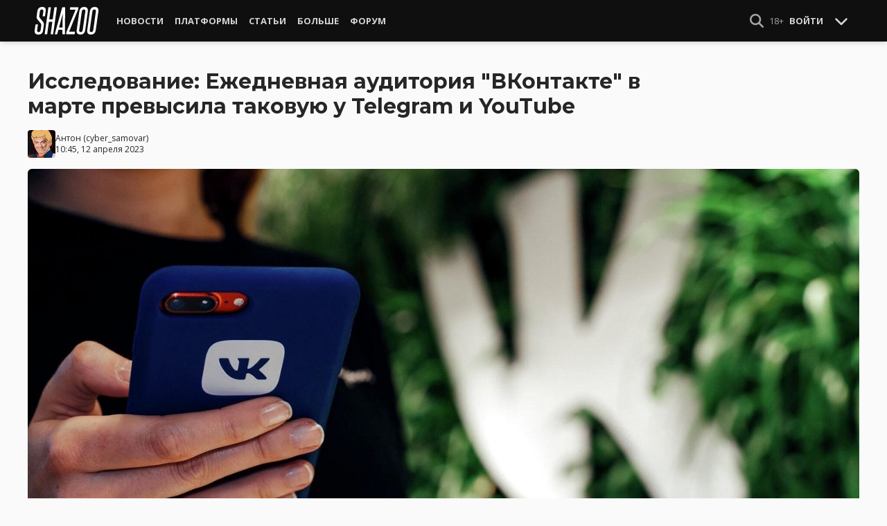

--- FILE ---
content_type: text/html; charset=UTF-8
request_url: https://shazoo.ru/2023/04/12/142071/issledovanie-ezednevnaia-auditoriia-vkontakte-v-marte-prevysila-takovuiu-u-telegram-i-youtube
body_size: 11311
content:
<!DOCTYPE html>
<html lang="ru">
  <head>
    <meta charset="utf-8">
    <meta name="viewport" content="width=device-width, initial-scale=1.0, maximum-scale=5.0">
    <title>Исследование: Ежедневная аудитория &quot;ВКонтакте&quot; в марте превысила таковую у Telegram и YouTube - Shazoo</title>
<meta name="description" content="По данным исследовательской компании MediaScope (есть в распоряжении ТАСС), социальная сеть &quot;ВКонтакте&quot; в марте обошла Telegram и YouTube по ежедневной аудитории в России — 53.3 млн человек против 50.9 и...">
<link rel="canonical" href="https://shazoo.ru/2023/04/12/142071/issledovanie-ezednevnaia-auditoriia-vkontakte-v-marte-prevysila-takovuiu-u-telegram-i-youtube">
<meta property="og:title" content="Исследование: Ежедневная аудитория &quot;ВКонтакте&quot; в марте превысила таковую у Telegram и YouTube">
<meta property="og:description" content="Но по месячной аудитории YouTube значительно опережает &quot;ВКонтакте&quot; и Telegram. В марте видеохостинг посетили 93 млн человек, в то время как VK и Telegram — 86.9 и 76 млн соответственно">
<meta property="og:type" content="article">
<meta property="og:image" content="https://cdn.shazoo.ru/685805_B4QQswd_yrxlrbfsol.jpg">

<meta name="twitter:card" content="summary_large_image">
<meta name="twitter:site" content="@weareshazoo">
<meta name="twitter:title" content="Исследование: Ежедневная аудитория &quot;ВКонтакте&quot; в марте превысила таковую у Telegram и YouTube">
<meta name="twitter:description" content="Но по месячной аудитории YouTube значительно опережает &quot;ВКонтакте&quot; и Telegram. В марте видеохостинг посетили 93 млн человек, в то время как VK и Telegram — 86.9 и 76 млн соответственно">
<meta name="twitter:image" content="https://cdn.shazoo.ru/685806_JZgueXL_l5qflctlrq.jpg">
<script type="application/ld+json">{"@context":"https://schema.org","@type":"WebPage","name":"Исследование: Ежедневная аудитория &quot;ВКонтакте&quot; в марте превысила таковую у Telegram и YouTube","description":"По данным исследовательской компании MediaScope (есть в распоряжении ТАСС), социальная сеть \"ВКонтакте\" в марте обошла Telegram и YouTube по ежедневной аудитории в России — 53.3 млн человек против 50.9 и..."}</script>

    
          <!-- Styles -->
      <link rel="stylesheet" href="/assets/css/frontend/core.css?id=5dfc491a01dcce584253380b6acf2064">
      <link rel="stylesheet" href="/assets/css/frontend/app.css?id=68b329da9893e34099c7d8ad5cb9c940">
    
    <link rel="shortcut icon" href="https://shazoo.ru/favicon.ico" />
    <link rel="shortcut icon" href="https://shazoo.ru/apple-touch-icon-precomposed.png" />

    <!-- Fonts -->
    <link rel="preconnect" href="https://fonts.googleapis.com">
    <link rel="preconnect" href="https://fonts.gstatic.com" crossorigin>
          <link href="https://fonts.googleapis.com/css2?family=Montserrat:wght@400;500;600;700;800;900&family=Open+Sans:ital,wght@0,300;0,400;0,600;0,700;1,300;1,400;1,600;1,700&display=swap" rel="stylesheet">
    
    <script>
              if (localStorage.appearance == 2 || (localStorage.appearance === 0 && window.matchMedia('(prefers-color-scheme: dark)').matches)) {
          document.documentElement.classList.add('dark');
        } else {
          document.documentElement.classList.remove('dark');
        }
          </script>

    <!-- Google tag (gtag.js) -->
  <script async src="https://www.googletagmanager.com/gtag/js?id=G-H1JEL5VDDL"></script>
  <script>
    window.dataLayer = window.dataLayer || [];
    function gtag(){dataLayer.push(arguments);}
    gtag('js', new Date());

    gtag('config', 'G-H1JEL5VDDL');
  </script>

  
      <script>window.yaContextCb = window.yaContextCb || []</script>
    <script src="https://yandex.ru/ads/system/context.js" async></script>
      
              
      </head>
  <body class="flex flex-col flex-grow min-h-screen pt-20 sm:pt-15 font-body antialiased bg-gray-50 dark:bg-gray-900 text-gray-800 dark:text-gray-400 transition-all">
    
    
              
    <div id="app" class="flex flex-col flex-grow h-full">
                    
              <div class="vue-target">
          <sx-header inline-template>
  <div>
    <div class="fixed top-0 z-20 flex-col hidden w-full shadow-md SxHeader sm:flex h-15 bg-gray-1000">
  <div class="w-full h-full max-w-6xl mx-auto">
    <nav class="flex justify-between h-full px-2 text-gray-300">
      <div class="flex items-center justify-start text-xsm">
        <a class="flex items-center font-bold text-white uppercase" href="/" title="Shazoo">
          <svg fill="currentColor" class="icon w-24 h-10" alt="Shazoo">
  <use xlink:href="/assets/icons/sprite.svg?id=6b347f5b4c#custom-shazoo"></use>
</svg>
        </a>

        <nav class="flex h-full gap-3 px-4">
                                    <div class="relative flex flex-col items-center group">
                <a class="flex items-center h-full px-2 font-bold uppercase transition whitespace-nowrap hover:text-gray-100" href="/news">Новости</a>
                <ul class="absolute left-0 z-20 hidden w-40 pb-1 text-white bg-gray-700 divide-gray-600 rounded-b shadow group-hover:block top-15">
                                      <li><a class="block px-4 py-2 hover:bg-gray-800" href="/tags/419/games">Игры</a></li>
                                      <li><a class="block px-4 py-2 hover:bg-gray-800" href="/tags/157/guide">Гайды</a></li>
                                      <li><a class="block px-4 py-2 hover:bg-gray-800" href="/tags/2656/vr">VR</a></li>
                                      <li><a class="block px-4 py-2 hover:bg-gray-800" href="/tags/105/movies">Кино</a></li>
                                      <li><a class="block px-4 py-2 hover:bg-gray-800" href="/tags/3162/tv-series">Сериалы</a></li>
                                      <li><a class="block px-4 py-2 hover:bg-gray-800" href="/tags/590/anime">Аниме</a></li>
                                      <li><a class="block px-4 py-2 hover:bg-gray-800" href="/tags/3738/arts">Дизайн и Арт</a></li>
                                      <li><a class="block px-4 py-2 hover:bg-gray-800" href="/tags/6/gadgets">Гаджеты</a></li>
                                      <li><a class="block px-4 py-2 hover:bg-gray-800" href="/tags/3507/hardware">Железо</a></li>
                                      <li><a class="block px-4 py-2 hover:bg-gray-800" href="/tags/710/science">Наука</a></li>
                                      <li><a class="block px-4 py-2 hover:bg-gray-800" href="/tags/1622/technology">IT и Технологии</a></li>
                                      <li><a class="block px-4 py-2 hover:bg-gray-800" href="/tags/8/other">Другое</a></li>
                                  </ul>
              </div>
                                                <div class="relative flex flex-col items-center group">
                <a class="flex items-center h-full px-2 font-bold uppercase transition whitespace-nowrap hover:text-gray-100" href="/platforms">Платформы</a>
                <ul class="absolute left-0 z-20 hidden w-40 pb-1 text-white bg-gray-700 divide-gray-600 rounded-b shadow group-hover:block top-15">
                                      <li><a class="block px-4 py-2 hover:bg-gray-800" href="/tags/3/pc">PC</a></li>
                                      <li><a class="block px-4 py-2 hover:bg-gray-800" href="/tags/396/ps4">PS4</a></li>
                                      <li><a class="block px-4 py-2 hover:bg-gray-800" href="/tags/3302/ps5">PS5</a></li>
                                      <li><a class="block px-4 py-2 hover:bg-gray-800" href="/tags/2975/xbox-one">Xbox One</a></li>
                                      <li><a class="block px-4 py-2 hover:bg-gray-800" href="/tags/13413/xbox-series-x">Xbox Series X</a></li>
                                      <li><a class="block px-4 py-2 hover:bg-gray-800" href="/tags/7576/nintendo-switch">Nintendo Switch</a></li>
                                      <li><a class="block px-4 py-2 hover:bg-gray-800" href="/tags/796/ios">iOS</a></li>
                                      <li><a class="block px-4 py-2 hover:bg-gray-800" href="/tags/860/android">Android</a></li>
                                      <li><a class="block px-4 py-2 hover:bg-gray-800" href="/platforms/calendar">График релизов</a></li>
                                  </ul>
              </div>
                                                <div class="relative flex flex-col items-center group">
                <a class="flex items-center h-full px-2 font-bold uppercase transition whitespace-nowrap hover:text-gray-100" href="/editorial">Статьи</a>
                <ul class="absolute left-0 z-20 hidden w-40 pb-1 text-white bg-gray-700 divide-gray-600 rounded-b shadow group-hover:block top-15">
                                      <li><a class="block px-4 py-2 hover:bg-gray-800" href="/tags/217/review">Обзоры</a></li>
                                      <li><a class="block px-4 py-2 hover:bg-gray-800" href="/tags/3261/opinion">Мнения</a></li>
                                      <li><a class="block px-4 py-2 hover:bg-gray-800" href="/features">Фичеры</a></li>
                                      <li><a class="block px-4 py-2 hover:bg-gray-800" href="/tags/2534/community-call">Community Call</a></li>
                                      <li><a class="block px-4 py-2 hover:bg-gray-800" href="/hubs">Хабы</a></li>
                                  </ul>
              </div>
                                                <div class="relative flex flex-col items-center group">
                <a class="flex items-center h-full px-2 font-bold uppercase transition whitespace-nowrap hover:text-gray-100" href="/discounts">Больше</a>
                <ul class="absolute left-0 z-20 hidden w-40 pb-1 text-white bg-gray-700 divide-gray-600 rounded-b shadow group-hover:block top-15">
                                      <li><a class="block px-4 py-2 hover:bg-gray-800" href="/discounts">Скидки</a></li>
                                      <li><a class="block px-4 py-2 hover:bg-gray-800" href="/gold">Shazoo Gold</a></li>
                                  </ul>
              </div>
                                                <a class="flex items-center h-full px-2 font-bold uppercase transition whitespace-nowrap hover:text-gray-100" href="/forums">Форум</a>
                      
                  </nav>
      </div>

      <div class="flex items-center h-full gap-3">
        <form class="flex items-center h-full" action="https://shazoo.ru/search" ref="search">
          <input
            v-if="search"
            class="px-2 text-xs placeholder-gray-400 bg-gray-800 border border-gray-600 rounded-md focus:border-gray-700 focus:ring-black focus:ring-opacity-50"
            type="text"
            v-model="query"
            placeholder="Поиск"
            name="q"
                        v-cloak
          />
          <button
    class="button button-icon h-full text-gray-400 hover:text-gray-200 focus:text-gray-200" aria-label="Show Search" @click="toggleSearch"
    type="button"
      >
    <svg fill="currentColor" class="icon w-5 h-5">
  <use xlink:href="/assets/icons/sprite.svg?id=6b347f5b4c#solid-magnifying-glass"></use>
</svg>
  </button>
        </form>

                          
        <div class="flex items-center h-full gap-1 text-xsm">
                      <div class="text-gray-400">
              18+
            </div>
            <a class="px-2 py-4 font-bold uppercase" href="#" @click.prevent.stop="login">Войти</a>
                  </div>

        <button
    class="button button-icon" aria-label="Toggle Scroll" @click="toggleScroll"
    type="button"
      >
    <svg fill="currentColor" class="icon w-5 h-5 text-gray-300" v-if="scroll">
  <use xlink:href="/assets/icons/sprite.svg?id=6b347f5b4c#solid-chevron-down"></use>
</svg>
          <svg fill="currentColor" class="icon w-5 h-5 text-gray-300" v-else="v-else" v-cloak="v-cloak">
  <use xlink:href="/assets/icons/sprite.svg?id=6b347f5b4c#solid-chevron-up"></use>
</svg>
  </button>
      </div>
    </nav>
  </div>
</div>
    <div class="top-0 z-20 flex flex-col w-full h-20 shadow-md SxHeader sm:hidden bg-gray-1000" style="position: absolute;" ref="mobile">
  <nav class="flex items-center justify-between h-10 px-2 text-gray-300 text-xsm">
    <a v-if="!search" class="py-0.5 text-white" href="/" title="Shazoo">
      <svg fill="currentColor" class="icon w-24 h-7" title="Shazoo">
  <use xlink:href="/assets/icons/sprite.svg?id=6b347f5b4c#custom-shazoo"></use>
</svg>
    </a>

    <form v-if="search" action="https://shazoo.ru/search" ref="search" v-cloak>
      <input
        class="w-full px-2 py-1.5 border border-gray-600 focus:border-gray-700 focus:ring-black bg-gray-800 focus:ring-opacity-50 placeholder-gray-400 rounded-md text-xs"
        type="text"
        v-model="query"
        placeholder="Поиск"
        name="q"
                v-cloak
      />
    </form>

    <div class="flex items-center h-full gap-4">
      <div class="flex items-center">
        <button
    class="button button-icon text-gray-400 hover:text-gray-200 focus:text-gray-200" aria-label="Show Search" @click="toggleSearch"
    type="button"
      >
    <svg fill="currentColor" class="icon w-5 h-5">
  <use xlink:href="/assets/icons/sprite.svg?id=6b347f5b4c#solid-magnifying-glass"></use>
</svg>
  </button>
      </div>

                    
              <div class="text-gray-400">
          18+
        </div>
        <a class="px-2 py-4 font-bold uppercase" href="#" @click.prevent.stop="login">Войти</a>
          </div>
  </nav>

  <nav class="flex justify-between h-10 gap-2 bg-gray-800 text-xsm">
                  <details class="details-menu tight details-global-overlay  flex items-center h-full">
          <summary>
            <div class="flex items-center h-10">
              <div class="px-2 font-bold text-gray-300 uppercase transition whitespace-nowrap hover:text-gray-100">Новости</div>
            </div>
          </summary>

          <details-menu role="menu">
            <ul class="z-10 w-40 pb-1 bg-gray-700 divide-gray-600 rounded-b shadow-lg text-xsm">
                              <li><a class="block px-2 py-1.5 text-gray-300 hover:text-gray-100 hover:bg-gray-800" href="/news">Все Новости</a></li>
                              <li><a class="block px-2 py-1.5 text-gray-300 hover:text-gray-100 hover:bg-gray-800" href="/tags/419/games">Игры</a></li>
                              <li><a class="block px-2 py-1.5 text-gray-300 hover:text-gray-100 hover:bg-gray-800" href="/tags/1106/ai">AI</a></li>
                              <li><a class="block px-2 py-1.5 text-gray-300 hover:text-gray-100 hover:bg-gray-800" href="/tags/157/guide">Гайды</a></li>
                              <li><a class="block px-2 py-1.5 text-gray-300 hover:text-gray-100 hover:bg-gray-800" href="/tags/2656/vr">VR</a></li>
                              <li><a class="block px-2 py-1.5 text-gray-300 hover:text-gray-100 hover:bg-gray-800" href="/tags/105/movies">Кино</a></li>
                              <li><a class="block px-2 py-1.5 text-gray-300 hover:text-gray-100 hover:bg-gray-800" href="/tags/3162/tv-series">Сериалы</a></li>
                              <li><a class="block px-2 py-1.5 text-gray-300 hover:text-gray-100 hover:bg-gray-800" href="/tags/590/anime">Аниме</a></li>
                              <li><a class="block px-2 py-1.5 text-gray-300 hover:text-gray-100 hover:bg-gray-800" href="/tags/3738/arts">Дизайн и Арт</a></li>
                              <li><a class="block px-2 py-1.5 text-gray-300 hover:text-gray-100 hover:bg-gray-800" href="/tags/6/gadgets">Гаджеты</a></li>
                              <li><a class="block px-2 py-1.5 text-gray-300 hover:text-gray-100 hover:bg-gray-800" href="/tags/3507/hardware">Железо</a></li>
                              <li><a class="block px-2 py-1.5 text-gray-300 hover:text-gray-100 hover:bg-gray-800" href="/tags/710/science">Наука</a></li>
                              <li><a class="block px-2 py-1.5 text-gray-300 hover:text-gray-100 hover:bg-gray-800" href="/tags/1622/technology">IT и Технологии</a></li>
                              <li><a class="block px-2 py-1.5 text-gray-300 hover:text-gray-100 hover:bg-gray-800" href="/tags/8/other">Другое</a></li>
                          </ul>
          </details-menu>
        </details>
                        <details class="details-menu tight details-global-overlay  flex items-center h-full">
          <summary>
            <div class="flex items-center h-10">
              <div class="px-2 font-bold text-gray-300 uppercase transition whitespace-nowrap hover:text-gray-100">Платформы</div>
            </div>
          </summary>

          <details-menu role="menu">
            <ul class="z-10 w-40 pb-1 bg-gray-700 divide-gray-600 rounded-b shadow-lg text-xsm">
                              <li><a class="block px-2 py-1.5 text-gray-300 hover:text-gray-100 hover:bg-gray-800" href="/platforms">График релизов</a></li>
                              <li><a class="block px-2 py-1.5 text-gray-300 hover:text-gray-100 hover:bg-gray-800" href="/tags/3/pc">PC</a></li>
                              <li><a class="block px-2 py-1.5 text-gray-300 hover:text-gray-100 hover:bg-gray-800" href="/tags/396/ps4">PS4</a></li>
                              <li><a class="block px-2 py-1.5 text-gray-300 hover:text-gray-100 hover:bg-gray-800" href="/tags/3302/ps5">PS5</a></li>
                              <li><a class="block px-2 py-1.5 text-gray-300 hover:text-gray-100 hover:bg-gray-800" href="/tags/2975/xbox-one">Xbox One</a></li>
                              <li><a class="block px-2 py-1.5 text-gray-300 hover:text-gray-100 hover:bg-gray-800" href="/tags/13413/xbox-series-x">Xbox Series X</a></li>
                              <li><a class="block px-2 py-1.5 text-gray-300 hover:text-gray-100 hover:bg-gray-800" href="/tags/7576/nintendo-switch">Nintendo Switch</a></li>
                              <li><a class="block px-2 py-1.5 text-gray-300 hover:text-gray-100 hover:bg-gray-800" href="/tags/796/ios">iOS</a></li>
                              <li><a class="block px-2 py-1.5 text-gray-300 hover:text-gray-100 hover:bg-gray-800" href="/tags/860/android">Android</a></li>
                          </ul>
          </details-menu>
        </details>
                        <details class="details-menu tight details-global-overlay  flex items-center h-full">
          <summary>
            <div class="flex items-center h-10">
              <div class="px-2 font-bold text-gray-300 uppercase transition whitespace-nowrap hover:text-gray-100">Статьи</div>
            </div>
          </summary>

          <details-menu role="menu">
            <ul class="z-10 w-40 pb-1 bg-gray-700 divide-gray-600 rounded-b shadow-lg text-xsm">
                              <li><a class="block px-2 py-1.5 text-gray-300 hover:text-gray-100 hover:bg-gray-800" href="/editorial">Статьи</a></li>
                              <li><a class="block px-2 py-1.5 text-gray-300 hover:text-gray-100 hover:bg-gray-800" href="/tags/217/review">Обзоры</a></li>
                              <li><a class="block px-2 py-1.5 text-gray-300 hover:text-gray-100 hover:bg-gray-800" href="/tags/3261/opinion">Мнения</a></li>
                              <li><a class="block px-2 py-1.5 text-gray-300 hover:text-gray-100 hover:bg-gray-800" href="/features">Фичеры</a></li>
                              <li><a class="block px-2 py-1.5 text-gray-300 hover:text-gray-100 hover:bg-gray-800" href="/tags/2534/community-call">Community Call</a></li>
                              <li><a class="block px-2 py-1.5 text-gray-300 hover:text-gray-100 hover:bg-gray-800" href="/hubs">Хабы</a></li>
                          </ul>
          </details-menu>
        </details>
                        <details class="details-menu tight details-global-overlay dropdown-menu-se flex items-center h-full">
          <summary>
            <div class="flex items-center h-10">
              <div class="px-2 font-bold text-gray-300 uppercase transition whitespace-nowrap hover:text-gray-100">Больше</div>
            </div>
          </summary>

          <details-menu role="menu">
            <ul class="z-10 w-40 pb-1 bg-gray-700 divide-gray-600 rounded-b shadow-lg text-xsm">
                              <li><a class="block px-2 py-1.5 text-gray-300 hover:text-gray-100 hover:bg-gray-800" href="/blogs">Блоги</a></li>
                              <li><a class="block px-2 py-1.5 text-gray-300 hover:text-gray-100 hover:bg-gray-800" href="/discounts">Скидки</a></li>
                              <li><a class="block px-2 py-1.5 text-gray-300 hover:text-gray-100 hover:bg-gray-800" href="/forums">Форум</a></li>
                              <li><a class="block px-2 py-1.5 text-gray-300 hover:text-gray-100 hover:bg-gray-800" href="/gold">Shazoo Gold</a></li>
                          </ul>
          </details-menu>
        </details>
            </nav>
</div>
  </div>
</sx-header>
          <sx-snackbar></sx-snackbar>
        </div>
      
              <main class="flex flex-col flex-grow max-w-6xl w-full mx-auto z-10 p-2.5 sm:px-7.5 sm:py-6 sm:box-content bg-gray-50 dark:bg-gray-900">
  <div class="vue-target">
      <sx-entry :entry-id="142071"></sx-entry>
    </div>
    <article class="grid grid-cols-1 gap-4">
      
              <div >
  
  </div>
      
      <section class="flex flex-col">
  
  <h1 class="sm:max-w-4xl text-xl sm:text-3xl leading-tight font-bold break-words dark:text-gray-300">Исследование: Ежедневная аудитория &quot;ВКонтакте&quot; в марте превысила таковую у Telegram и YouTube</h1>

      <div class="flex items-center justify-between gap-2 mt-4">
      <div class="flex items-center gap-2">
        <div >
      <a href="https://shazoo.ru/users/cyber_samovar">
                    <img src="https://cdn.shazoo.ru/c40x40/434007_6h8OznwFma_57b63eee2e508a59cf44bd66269dfcdd.jpg" srcset="https://cdn.shazoo.ru/c40x40/434007_6h8OznwFma_57b63eee2e508a59cf44bd66269dfcdd.jpg, https://cdn.shazoo.ru/c60x60/434007_6h8OznwFma_57b63eee2e508a59cf44bd66269dfcdd.jpg 1.5x, https://cdn.shazoo.ru/c80x80/434007_6h8OznwFma_57b63eee2e508a59cf44bd66269dfcdd.jpg 2x" width="40" height="40" class="flex-grow-0 rounded" alt="cyber_samovar" />
                </a>
  </div>

        <div class="flex flex-col text-xs">
          <div>
            <a href="https://shazoo.ru/users/cyber_samovar">Антон</a>
                          (<a href="https://t.me/Anton_Gritsenko">cyber_samovar</a>)
                      </div>
                      <time datetime="2023-04-12T07:45:00.000000Z">10:45, 12 апреля 2023</time>
                  </div>
      </div>

          </div>

      
      <div class="mt-4">
      <figure>
        <img src="https://cdn.shazoo.ru/c1400x625/685803_DlL57D2_vk-kal.jpg" srcset="https://cdn.shazoo.ru/c1400x625/685803_DlL57D2_vk-kal.jpg" width="1400" height="625" class="w-full rounded-md" alt="Исследование: Ежедневная аудитория &quot;ВКонтакте&quot; в марте превысила таковую у Telegram и YouTube" />

                  <div class="flex justify-between items-center mt-3 text-xs">
            <figcaption class="flex-grow text-gray-400">
                          </figcaption>

                          <a class="flex sm:hidden items-center space-x-2 px-2 py-1 rounded bg-gray-200 dark:bg-gray-800 font-semibold" href="#comments">
                <svg fill="currentColor" class="icon">
  <use xlink:href="/assets/icons/sprite.svg?id=6b347f5b4c#duotone-messages"></use>
</svg>
                <div class="flex-shrink-0">
                  14 комментариев
                </div>
              </a>
                      </div>
              </figure>
    </div>
  </section>

      <div class="flex flex-col gap-8 sm:flex-row sm:gap-16 sm:mt-4">
        <div class="flex flex-col flex-grow gap-4">
          <div class="flex flex-col gap-4 sm:flex-row sm:gap-8">
            
            <div class="Entry__content-container grid grid-cols-1 flex-grow max-w-182.5 gap-4 divide-y dark:divide-gray-800">
              <section class="Entry__content flex flex-col break-words  text-gray-700 dark:text-gray-400">
                <p>По данным исследовательской компании MediaScope (есть в распоряжении <a href="https://tass.ru/ekonomika/17501349" target="_blank">ТАСС</a>), социальная сеть &quot;ВКонтакте&quot; в марте обошла Telegram и YouTube по ежедневной аудитории в России — 53.3 млн человек против 50.9 и 50.7 млн соответственно.</p><p>Но по месячной аудитории YouTube значительно опережает &quot;ВКонтакте&quot; и Telegram. В марте видеохостинг посетили 93 млн человек, в то время как VK и Telegram — 86.9 и 76 млн соответственно.</p><p>Ежедневная аудитория &quot;Одноклассников&quot; составляет 20.8 млн человек. 32.2 млн пользователей хотя бы один раз за средний день месяца заходят в TikTok. В Facebook и Instagram компании Meta* ежедневно заходят 1.8 и 7.1 млн пользователей.</p><hr /><p style="text-align:start"><em>*21 марта 2022 года Тверской районный суд Москвы признал компанию Meta (владеет Facebook, Instagram и Whatsapp) экстремистской и запретил ее деятельность на территории России</em></p>
              </section>

              
              
              
              
              
                              <section class="flex items-center space-x-2 pt-4">
  <div class="font-bold text-gray-900 dark:text-gray-400">
    Тэги:
  </div>
  <div class="flex-grow">
    <ul class="flex flex-wrap gap-x-2 gap-y-1">
              <li><a class="block px-2 py-1 rounded-sm text-xs transition-all bg-gray-200 dark:bg-gray-850 hover:bg-gray-400 dark:hover:bg-gray-800 hover:text-gray-50 dark:hover:text-gray-300" href="https://shazoo.ru/tags/3507/hardware">Железо</a></li>
              <li><a class="block px-2 py-1 rounded-sm text-xs transition-all bg-gray-200 dark:bg-gray-850 hover:bg-gray-400 dark:hover:bg-gray-800 hover:text-gray-50 dark:hover:text-gray-300" href="https://shazoo.ru/tags/6/gadget">Гаджеты</a></li>
              <li><a class="block px-2 py-1 rounded-sm text-xs transition-all bg-gray-200 dark:bg-gray-850 hover:bg-gray-400 dark:hover:bg-gray-800 hover:text-gray-50 dark:hover:text-gray-300" href="https://shazoo.ru/tags/1622/technology">Технологии</a></li>
              <li><a class="block px-2 py-1 rounded-sm text-xs transition-all bg-gray-200 dark:bg-gray-850 hover:bg-gray-400 dark:hover:bg-gray-800 hover:text-gray-50 dark:hover:text-gray-300" href="https://shazoo.ru/tags/796/ios">iOS</a></li>
              <li><a class="block px-2 py-1 rounded-sm text-xs transition-all bg-gray-200 dark:bg-gray-850 hover:bg-gray-400 dark:hover:bg-gray-800 hover:text-gray-50 dark:hover:text-gray-300" href="https://shazoo.ru/tags/860/android">Android</a></li>
              <li><a class="block px-2 py-1 rounded-sm text-xs transition-all bg-gray-200 dark:bg-gray-850 hover:bg-gray-400 dark:hover:bg-gray-800 hover:text-gray-50 dark:hover:text-gray-300" href="https://shazoo.ru/tags/19687/vk">VK</a></li>
              <li><a class="block px-2 py-1 rounded-sm text-xs transition-all bg-gray-200 dark:bg-gray-850 hover:bg-gray-400 dark:hover:bg-gray-800 hover:text-gray-50 dark:hover:text-gray-300" href="https://shazoo.ru/tags/464/youtube">YouTube</a></li>
              <li><a class="block px-2 py-1 rounded-sm text-xs transition-all bg-gray-200 dark:bg-gray-850 hover:bg-gray-400 dark:hover:bg-gray-800 hover:text-gray-50 dark:hover:text-gray-300" href="https://shazoo.ru/tags/6200/telegram">Telegram</a></li>
              <li><a class="block px-2 py-1 rounded-sm text-xs transition-all bg-gray-200 dark:bg-gray-850 hover:bg-gray-400 dark:hover:bg-gray-800 hover:text-gray-50 dark:hover:text-gray-300" href="https://shazoo.ru/tags/2283/research">Исследование</a></li>
              <li><a class="block px-2 py-1 rounded-sm text-xs transition-all bg-gray-200 dark:bg-gray-850 hover:bg-gray-400 dark:hover:bg-gray-800 hover:text-gray-50 dark:hover:text-gray-300" href="https://shazoo.ru/tags/486/russia">Россия</a></li>
              <li><a class="block px-2 py-1 rounded-sm text-xs transition-all bg-gray-200 dark:bg-gray-850 hover:bg-gray-400 dark:hover:bg-gray-800 hover:text-gray-50 dark:hover:text-gray-300" href="https://shazoo.ru/tags/744/facebook">Facebook</a></li>
              <li><a class="block px-2 py-1 rounded-sm text-xs transition-all bg-gray-200 dark:bg-gray-850 hover:bg-gray-400 dark:hover:bg-gray-800 hover:text-gray-50 dark:hover:text-gray-300" href="https://shazoo.ru/tags/3154/instagram">Instagram</a></li>
              <li><a class="block px-2 py-1 rounded-sm text-xs transition-all bg-gray-200 dark:bg-gray-850 hover:bg-gray-400 dark:hover:bg-gray-800 hover:text-gray-50 dark:hover:text-gray-300" href="https://shazoo.ru/tags/17243/meta">Meta</a></li>
          </ul>
  </div>
</section>
              
              
                          </div>
          </div>

          
                                    <div class="vue-target flex flex-col space-y-4 pb-2 border-t dark:border-gray-800">
  <sx-comments id="145232" theme="entry"></sx-comments>
</div>
                              </div>

        <aside class="aside flex flex-col flex-shrink-0 w-full sm:max-w-xs gap-12">
  
  <div class="grid flex-col grid-cols-2 gap-6 px-2 sm:flex sm:gap-8 sm:px-0">
  <div class="flex items-center gap-2 sm:items-stretch sm:gap-4">
    <img class="flex-shrink-0 w-auto h-10 sm:h-auto sm:w-1/5" width="200" height="200" src="/assets/images/youtube-logo.png" alt="Shazoo @ YouTube" />

    <div class="flex flex-col justify-between">
              <h3>SHAZOO YouTube</h3>
        <a class="button" href="https://www.youtube.com/channel/UClCXO1Kyg4C9nGd-OeXLn3w?sub_confirmation=1" target="_blank">ПОДПИСАТЬСЯ</a>
          </div>
  </div>

  <div class="flex items-center gap-2 sm:items-stretch sm:gap-4">
    <img class="flex-shrink-0 w-auto h-10 sm:h-auto sm:w-1/5" width="200" height="200" src="/assets/images/zen-logo.png" alt="Shazoo @ Yandex.Zen" />

    <div class="flex flex-col justify-between">
              <h3>SHAZOO в Дзен</h3>
        <a class="button" href="https://zen.yandex.ru/shazoo.ru" target="_blank">ПОДПИСАТЬСЯ</a>
          </div>
  </div>

  <div class="flex items-center gap-2 sm:items-stretch sm:gap-4">
    <img class="flex-shrink-0 w-auto h-10 sm:h-auto sm:w-1/5" width="200" height="200" src="/assets/images/twitter-logo.png" alt="Shazoo @ Twitter" />

    <div class="flex flex-col justify-between">
              <h3>SHAZOO в Twitter</h3>
        <a class="button" href="https://twitter.com/weareshazoo" target="_blank">ПОДПИСАТЬСЯ</a>
          </div>
  </div>

  <div class="flex items-center gap-2 sm:items-stretch sm:gap-4">
    <img class="flex-shrink-0 w-auto h-10 sm:h-auto sm:w-1/5" width="200" height="200" src="/assets/images/telegram-logo.png" alt="SHAZOO в Telegram" />

    <div class="flex flex-col justify-between">
              <h3>SHAZOO в Telegram</h3>
        <a class="button" href="https://t.me/weareshazoo" target="_blank">ПОДПИСАТЬСЯ</a>
          </div>
  </div>
</div>

  <div>
    <h3 class="pl-2 border-l-4 border-blue-700 mb-4 uppercase text-lg font-bold">Популярное сегодня</h3>

    <div class="flex flex-col gap-2">
            <div class="flex-shrink-0">
        <a class="rounded" href="https://shazoo.ru/2026/01/20/178423/glava-games-workshop-obieiasnil-pocemu-serial-po-warhammer-s-genri-kavillom-prodvigaetsia-tak-medlenno">
                      <img src="https://cdn.shazoo.ru/c400x175/845607_DeRWTto_warhammer.jpg" srcset="https://cdn.shazoo.ru/c400x175/845607_DeRWTto_warhammer.jpg, https://cdn.shazoo.ru/c600x263/845607_DeRWTto_warhammer.jpg 1.5x, https://cdn.shazoo.ru/c800x350/845607_DeRWTto_warhammer.jpg 2x" width="400" height="175" class="w-full rounded" alt="Глава Games Workshop объяснил, почему сериал по Warhammer с Генри Кавиллом продвигается так медленно" />
                  </a>
      </div>

      <div class="flex flex-col flex-grow gap-1 w-full">
                  <a class="uppercase text-sm font-semibold text-gray-400 dark:text-gray-500" href="https://shazoo.ru/tags/7465/warhammer-40k">Warhammer 40K</a>
        
        <h4 class="font-semibold">
          <a href="https://shazoo.ru/2026/01/20/178423/glava-games-workshop-obieiasnil-pocemu-serial-po-warhammer-s-genri-kavillom-prodvigaetsia-tak-medlenno">Глава Games Workshop объяснил, почему сериал по Warhammer с Генри Кавиллом продвигается так медленно</a>
        </h4>
      </div>
    </div>

    <div class="my-4 w-8 border-t dark:border-gray-700"></div>

          <div class="flex gap-2">
        <div class="flex-shrink-0">
          <a class="rounded" href="https://shazoo.ru/2026/01/20/178408/bezumnyi-igrok-valheim-stroit-v-mire-vikingov-realisticnye-kopii-amerikanskix-setevyx-restoranov-i-magazinov">
                          <img src="https://cdn.shazoo.ru/c80x80/845556_Q70jU4R_2valheim.jpg" srcset="https://cdn.shazoo.ru/c80x80/845556_Q70jU4R_2valheim.jpg, https://cdn.shazoo.ru/c120x120/845556_Q70jU4R_2valheim.jpg 1.5x, https://cdn.shazoo.ru/c160x160/845556_Q70jU4R_2valheim.jpg 2x" width="80" height="80" class="rounded" alt="Безумный игрок Valheim строит в мире викингов реалистичные копии американских сетевых ресторанов и магазинов" />
                      </a>
        </div>

        <div class="flex flex-col flex-grow w-full gap-1">
                      <a class="uppercase text-sm font-semibold text-gray-400 dark:text-gray-500" href="https://shazoo.ru/tags/15406/valheim">Valheim</a>
                    <h4 class="text-sm font-semibold">
            <a href="https://shazoo.ru/2026/01/20/178408/bezumnyi-igrok-valheim-stroit-v-mire-vikingov-realisticnye-kopii-amerikanskix-setevyx-restoranov-i-magazinov">Безумный игрок Valheim строит в мире викингов реалистичные копии американских сетевых ресторанов и магазинов</a>
          </h4>
        </div>
      </div>

              <div class="my-4 w-8 border-t dark:border-gray-700"></div>
                <div class="flex gap-2">
        <div class="flex-shrink-0">
          <a class="rounded" href="https://shazoo.ru/2026/01/20/178457/fanaty-arc-raiders-razocarovany-poiavleniem-certezei-oruziia-za-realnye-dengi">
                          <img src="https://cdn.shazoo.ru/c80x80/845770_kg9xOUQ_arc.jpg" srcset="https://cdn.shazoo.ru/c80x80/845770_kg9xOUQ_arc.jpg, https://cdn.shazoo.ru/c120x120/845770_kg9xOUQ_arc.jpg 1.5x, https://cdn.shazoo.ru/c160x160/845770_kg9xOUQ_arc.jpg 2x" width="80" height="80" class="rounded" alt="Фанаты ARC Raiders разочарованы появлением чертежей оружия за реальные деньги" />
                      </a>
        </div>

        <div class="flex flex-col flex-grow w-full gap-1">
                      <a class="uppercase text-sm font-semibold text-gray-400 dark:text-gray-500" href="https://shazoo.ru/tags/17452/arc-raiders">ARC Raiders</a>
                    <h4 class="text-sm font-semibold">
            <a href="https://shazoo.ru/2026/01/20/178457/fanaty-arc-raiders-razocarovany-poiavleniem-certezei-oruziia-za-realnye-dengi">Фанаты ARC Raiders разочарованы появлением чертежей оружия за реальные деньги</a>
          </h4>
        </div>
      </div>

              <div class="my-4 w-8 border-t dark:border-gray-700"></div>
                <div class="flex gap-2">
        <div class="flex-shrink-0">
          <a class="rounded" href="https://shazoo.ru/2026/01/20/178459/brendan-freizer-priznalsia-cto-vse-eshhe-boretsia-s-linelami-v-breath-of-the-wild-i-principialno-ne-xocet-polzovatsia-gaidami">
                          <img src="https://cdn.shazoo.ru/c80x80/845773_OEC7GvY_the-mummy-1999-2.jpg" srcset="https://cdn.shazoo.ru/c80x80/845773_OEC7GvY_the-mummy-1999-2.jpg, https://cdn.shazoo.ru/c120x120/845773_OEC7GvY_the-mummy-1999-2.jpg 1.5x, https://cdn.shazoo.ru/c160x160/845773_OEC7GvY_the-mummy-1999-2.jpg 2x" width="80" height="80" class="rounded" alt="Брендан Фрейзер признался, что все еще борется с линелами в Breath of the Wild и принципиально не хочет пользоваться гайдами" />
                      </a>
        </div>

        <div class="flex flex-col flex-grow w-full gap-1">
                      <a class="uppercase text-sm font-semibold text-gray-400 dark:text-gray-500" href="https://shazoo.ru/tags/17224/brendan-fraser">Brendan Fraser</a>
                    <h4 class="text-sm font-semibold">
            <a href="https://shazoo.ru/2026/01/20/178459/brendan-freizer-priznalsia-cto-vse-eshhe-boretsia-s-linelami-v-breath-of-the-wild-i-principialno-ne-xocet-polzovatsia-gaidami">Брендан Фрейзер признался, что все еще борется с линелами в Breath of the Wild и принципиально не хочет пользоваться гайдами</a>
          </h4>
        </div>
      </div>

            </div>

      <div>
    <h3 class="pl-2 border-l-4 border-red-700 uppercase text-lg font-bold"><a href="https://shazoo.ru/comments">Последние комментарии</a></h3>

    <div class="flex flex-col mt-3">
              <div class="Comment relative flex flex-col text-xs">
          <div class="flex flex-col gap-2 rounded group bg-opacity-5 transition duration-500">
            <div class="flex justify-between group items-center">
              <div class="flex items-center space-x-2">
                <div >
      <a href="https://shazoo.ru/users/EvgenElfSorokin">
                    <img src="https://cdn.shazoo.ru/c32x32/775129_2yftSSg_giphy.jpg" srcset="https://cdn.shazoo.ru/c32x32/775129_2yftSSg_giphy.jpg, https://cdn.shazoo.ru/c48x48/775129_2yftSSg_giphy.jpg 1.5x, https://cdn.shazoo.ru/c64x64/775129_2yftSSg_giphy.jpg 2x" width="32" height="32" class="flex-grow-0 rounded" alt="EvgenElfSorokin" />
                </a>
  </div>
                <div class="flex-col">
                  <a class="link" href="https://shazoo.ru/users/EvgenElfSorokin">
                    EvgenElfSorokin
                  </a>
                  <span class="block transition lowercase text-gray-400 dark:text-gray-500">
                    6 минут назад
                  </span>
                </div>
              </div>
            </div>

            <div class="CommentContent break-words">
              Эх, был в этом такой вайб. Сейчас в этом всём...
            </div>

                          <a class="link-secondary" href="https://shazoo.ru/2026/01/22/178532/iaponskie-illiustracii-v-razreze-kak-texniceskie-risunki-prevratilis-v-iskusstvo-i-pocemu-ix-bolse-net#comment:dQdi">
                Японские рисунки в разрезе – как технические иллюстрации превратились в искусство и почему их больше нет
              </a>
                      </div>
        </div>

                  <div class="my-4 w-8 border-t dark:border-gray-700"></div>
                      <div class="Comment relative flex flex-col text-xs">
          <div class="flex flex-col gap-2 rounded group bg-opacity-5 transition duration-500">
            <div class="flex justify-between group items-center">
              <div class="flex items-center space-x-2">
                <div >
      <a href="https://shazoo.ru/users/barbahat">
                    <img src="https://cdn.shazoo.ru/c32x32/760924_XwCVTKq_1000039691.jpg" srcset="https://cdn.shazoo.ru/c32x32/760924_XwCVTKq_1000039691.jpg, https://cdn.shazoo.ru/c48x48/760924_XwCVTKq_1000039691.jpg 1.5x, https://cdn.shazoo.ru/c64x64/760924_XwCVTKq_1000039691.jpg 2x" width="32" height="32" class="flex-grow-0 rounded" alt="barbahat" />
                </a>
  </div>
                <div class="flex-col">
                  <a class="link" href="https://shazoo.ru/users/barbahat">
                    barbahat
                  </a>
                  <span class="block transition lowercase text-gray-400 dark:text-gray-500">
                    6 минут назад
                  </span>
                </div>
              </div>
            </div>

            <div class="CommentContent break-words">
              @Hevi, ситуация с плагинами оговаривается отдельно в условиях использо...
            </div>

                          <a class="link-secondary" href="https://shazoo.ru/2026/01/22/178545/sozdatel-vr-moda-dlia-cyberpunk-2077-zaiavil-o-nakazanii-piratami-posle-udaleniia-proekta#comment:dQdh">
                Создатель VR-мода для Cyberpunk 2077 заявил о наказании пиратами после удаления проекта
              </a>
                      </div>
        </div>

                  <div class="my-4 w-8 border-t dark:border-gray-700"></div>
                      <div class="Comment relative flex flex-col text-xs">
          <div class="flex flex-col gap-2 rounded group bg-opacity-5 transition duration-500">
            <div class="flex justify-between group items-center">
              <div class="flex items-center space-x-2">
                <div >
      <a href="https://shazoo.ru/users/JohnCraft">
                    <img src="https://cdn.shazoo.ru/c32x32/790402_7ZJTvC2_790401-wgckgut-chatgpt-image-8-apr-2025-g-19-03-47.jpg" srcset="https://cdn.shazoo.ru/c32x32/790402_7ZJTvC2_790401-wgckgut-chatgpt-image-8-apr-2025-g-19-03-47.jpg, https://cdn.shazoo.ru/c48x48/790402_7ZJTvC2_790401-wgckgut-chatgpt-image-8-apr-2025-g-19-03-47.jpg 1.5x, https://cdn.shazoo.ru/c64x64/790402_7ZJTvC2_790401-wgckgut-chatgpt-image-8-apr-2025-g-19-03-47.jpg 2x" width="32" height="32" class="flex-grow-0 rounded" alt="JohnCraft" />
                </a>
  </div>
                <div class="flex-col">
                  <a class="link" href="https://shazoo.ru/users/JohnCraft">
                    JohnCraft
                  </a>
                  <span class="block transition lowercase text-gray-400 dark:text-gray-500">
                    7 минут назад
                  </span>
                </div>
              </div>
            </div>

            <div class="CommentContent break-words">
              Акции юбисофт по 4 евроЗакупаемся и делаем нормальные игры?

            </div>

                          <a class="link-secondary" href="https://shazoo.ru/forums/5/offtop/3557/fludilnia?comment=dQdg">
                Флудильня
              </a>
                      </div>
        </div>

                  <div class="my-4 w-8 border-t dark:border-gray-700"></div>
                      <div class="Comment relative flex flex-col text-xs">
          <div class="flex flex-col gap-2 rounded group bg-opacity-5 transition duration-500">
            <div class="flex justify-between group items-center">
              <div class="flex items-center space-x-2">
                <div >
      <a href="https://shazoo.ru/users/Adren">
                    <img src="https://cdn.shazoo.ru/c32x32/790496_gBTpKEJ_chatgpt-image-9-kvit-2025-r-08-13-02.jpg" srcset="https://cdn.shazoo.ru/c32x32/790496_gBTpKEJ_chatgpt-image-9-kvit-2025-r-08-13-02.jpg, https://cdn.shazoo.ru/c48x48/790496_gBTpKEJ_chatgpt-image-9-kvit-2025-r-08-13-02.jpg 1.5x, https://cdn.shazoo.ru/c64x64/790496_gBTpKEJ_chatgpt-image-9-kvit-2025-r-08-13-02.jpg 2x" width="32" height="32" class="flex-grow-0 rounded" alt="Adren" />
                </a>
  </div>
                <div class="flex-col">
                  <a class="link" href="https://shazoo.ru/users/Adren">
                    Adren
                  </a>
                  <span class="block transition lowercase text-gray-400 dark:text-gray-500">
                    8 минут назад
                  </span>
                </div>
              </div>
            </div>

            <div class="CommentContent break-words">
              ну будут знать как делать спорную рекламную компнаию и перегибать...
            </div>

                          <a class="link-secondary" href="https://shazoo.ru/2026/01/21/178533/prodazi-the-outer-worlds-2-ocen-slabye-analitik-scitaet-cto-oni-ne-prevysaiut-million-kopii#comment:dQdf">
                Продажи The Outer Worlds 2 очень слабые – аналитик считает, что они не превышают миллион копий
              </a>
                      </div>
        </div>

                  <div class="my-4 w-8 border-t dark:border-gray-700"></div>
                      <div class="Comment relative flex flex-col text-xs">
          <div class="flex flex-col gap-2 rounded group bg-opacity-5 transition duration-500">
            <div class="flex justify-between group items-center">
              <div class="flex items-center space-x-2">
                <div >
      <a href="https://shazoo.ru/users/Adren">
                    <img src="https://cdn.shazoo.ru/c32x32/790496_gBTpKEJ_chatgpt-image-9-kvit-2025-r-08-13-02.jpg" srcset="https://cdn.shazoo.ru/c32x32/790496_gBTpKEJ_chatgpt-image-9-kvit-2025-r-08-13-02.jpg, https://cdn.shazoo.ru/c48x48/790496_gBTpKEJ_chatgpt-image-9-kvit-2025-r-08-13-02.jpg 1.5x, https://cdn.shazoo.ru/c64x64/790496_gBTpKEJ_chatgpt-image-9-kvit-2025-r-08-13-02.jpg 2x" width="32" height="32" class="flex-grow-0 rounded" alt="Adren" />
                </a>
  </div>
                <div class="flex-col">
                  <a class="link" href="https://shazoo.ru/users/Adren">
                    Adren
                  </a>
                  <span class="block transition lowercase text-gray-400 dark:text-gray-500">
                    9 минут назад
                  </span>
                </div>
              </div>
            </div>

            <div class="CommentContent break-words">
              @alexx92rus, ну вот я от первой сильно плевался, изза ценника...
            </div>

                          <a class="link-secondary" href="https://shazoo.ru/2026/01/21/178533/prodazi-the-outer-worlds-2-ocen-slabye-analitik-scitaet-cto-oni-ne-prevysaiut-million-kopii#comment:dQde">
                Продажи The Outer Worlds 2 очень слабые – аналитик считает, что они не превышают миллион копий
              </a>
                      </div>
        </div>

                  </div>
  </div>
  
  </aside>
      </div>
    </article>
</main>

      <div class="z-10 px-2.5 sm:px-0 bg-gray-200 dark:bg-gray-800">
    <div class="w-full max-w-6xl mx-auto py-8">
      <h3 class="mb-8 pl-2 border-l-4 border-yellow-400 uppercase text-lg font-bold">Статьи</h3>
      <div class="grid grid-cols-1 sm:grid-cols-4 gap-8">
                  <div class="flex flex-col gap-2">
            <a class="mb-4" href="https://shazoo.ru/2026/01/18/177486/zimnii-anime-sezon-2026">
                              <img src="https://cdn.shazoo.ru/c400x175/845389_tfnZw3P_img-6032.jpg" srcset="https://cdn.shazoo.ru/c400x175/845389_tfnZw3P_img-6032.jpg, https://cdn.shazoo.ru/c600x263/845389_tfnZw3P_img-6032.jpg 1.5x, https://cdn.shazoo.ru/c800x350/845389_tfnZw3P_img-6032.jpg 2x" width="400" height="175" class="rounded" alt="Зимний аниме сезон 2026" />
                          </a>

                          <a class="uppercase text-sm font-semibold text-gray-400 dark:text-gray-500" href="https://shazoo.ru/tags/590/anime">Anime</a>
            
            <h4 class="text-sm font-bold">
              <a href="https://shazoo.ru/2026/01/18/177486/zimnii-anime-sezon-2026">Зимний аниме сезон 2026</a>
            </h4>
          </div>
                  <div class="flex flex-col gap-2">
            <a class="mb-4" href="https://shazoo.ru/2026/01/15/178244/gde-naiti-obryvki-peplotkani-cindercloth-v-hytale-i-zacem-oni-nuzny">
                              <img src="https://cdn.shazoo.ru/c400x175/844840_kuAY1aL_hytale.jpg" srcset="https://cdn.shazoo.ru/c400x175/844840_kuAY1aL_hytale.jpg, https://cdn.shazoo.ru/c600x263/844840_kuAY1aL_hytale.jpg 1.5x, https://cdn.shazoo.ru/c800x350/844840_kuAY1aL_hytale.jpg 2x" width="400" height="175" class="rounded" alt="Где найти обрывки пеплоткани (cindercloth) в Hytale и зачем они нужны" />
                          </a>

                          <a class="uppercase text-sm font-semibold text-gray-400 dark:text-gray-500" href="https://shazoo.ru/tags/24404/hytale">Hytale</a>
            
            <h4 class="text-sm font-bold">
              <a href="https://shazoo.ru/2026/01/15/178244/gde-naiti-obryvki-peplotkani-cindercloth-v-hytale-i-zacem-oni-nuzny">Где найти обрывки пеплоткани (cindercloth) в Hytale и зачем они нужны</a>
            </h4>
          </div>
                  <div class="flex flex-col gap-2">
            <a class="mb-4" href="https://shazoo.ru/2026/01/21/178461/8-fabricnyx-survaivalov-na-kotorye-stoit-obratit-vnimanie-posle-uspexa-starrupture">
                              <img src="https://cdn.shazoo.ru/c400x175/845786_LxEcDPb_pax-autocratica.jpg" srcset="https://cdn.shazoo.ru/c400x175/845786_LxEcDPb_pax-autocratica.jpg, https://cdn.shazoo.ru/c600x263/845786_LxEcDPb_pax-autocratica.jpg 1.5x, https://cdn.shazoo.ru/c800x350/845786_LxEcDPb_pax-autocratica.jpg 2x" width="400" height="175" class="rounded" alt="8 фабричных сурвайвалов, на которые стоит обратить внимание после успеха StarRupture" />
                          </a>

                          <a class="uppercase text-sm font-semibold text-gray-400 dark:text-gray-500" href="https://shazoo.ru/tags/138/survival">Survival</a>
            
            <h4 class="text-sm font-bold">
              <a href="https://shazoo.ru/2026/01/21/178461/8-fabricnyx-survaivalov-na-kotorye-stoit-obratit-vnimanie-posle-uspexa-starrupture">8 фабричных сурвайвалов, на которые стоит обратить внимание после успеха StarRupture</a>
            </h4>
          </div>
                  <div class="flex flex-col gap-2">
            <a class="mb-4" href="https://shazoo.ru/2026/01/15/178198/rycar-semi-korolevstv-stal-novym-liubimym-serialom-poklonnikov-vesterosa">
                              <img src="https://cdn.shazoo.ru/c400x175/844620_rVB9yfc_a-knight-of-the-seven-kingdoms.jpg" srcset="https://cdn.shazoo.ru/c400x175/844620_rVB9yfc_a-knight-of-the-seven-kingdoms.jpg, https://cdn.shazoo.ru/c600x263/844620_rVB9yfc_a-knight-of-the-seven-kingdoms.jpg 1.5x, https://cdn.shazoo.ru/c800x350/844620_rVB9yfc_a-knight-of-the-seven-kingdoms.jpg 2x" width="400" height="175" class="rounded" alt="&quot;Рыцарь Семи Королевств&quot; стал новым любимым сериалом поклонников Вестероса" />
                          </a>

                          <a class="uppercase text-sm font-semibold text-gray-400 dark:text-gray-500" href="https://shazoo.ru/tags/20977/a-knight-of-the-seven-kingdoms-the-hedge-knight">A Knight of the Seven Kingdoms: The Hedge Knight</a>
            
            <h4 class="text-sm font-bold">
              <a href="https://shazoo.ru/2026/01/15/178198/rycar-semi-korolevstv-stal-novym-liubimym-serialom-poklonnikov-vesterosa">&quot;Рыцарь Семи Королевств&quot; стал новым любимым сериалом поклонников Вестероса</a>
            </h4>
          </div>
              </div>
    </div>
  </div>
      
                        <div class="vue-target">
  <sx-auth inline-template>
    <sx-dialog :show="auth" :header="false" :keyboard-close="false" @close="close">
      <template #content>
        <div class="pt-4">
          <div v-if="authTab === 'main'">
            <div class="mb-2 text-center">
              <h3 class="text-xl font-bold">Войти через почту</h3>
              или <a class="link" href="#" @click.prevent="showRegister">зарегистрироваться</a>
            </div>

            <form class="flex flex-col w-full space-y-4 text-left" @submit.prevent="login" @keydown="forms.login.onKeydown">
              <div class="w-full">
                <sx-label form>Имя</sx-label>
                <sx-input class="w-full" type="text" :value.sync="forms.login.name" placeholder="Имя"></sx-input>
                <sx-errors :errors="forms.login.errors.get('name')"></sx-errors>
              </div>

              <div class="w-full">
                <sx-label form>Пароль</sx-label>
                <sx-input class="w-full" type="password" :value.sync="forms.login.password" placeholder="Пароль"></sx-input>
                <sx-errors :errors="forms.login.errors.get('password')"></sx-errors>
              </div>

              <div class="flex items-center justify-between">
                <button
    class="button" :disabled="forms.login.busy"
    type="submit"
      >
    Войти
  </button>
                <a href="#" @click.prevent="showRecover">Я забыл пароль</a>
              </div>

                              <div class="flex justify-center gap-2">
                  <sx-button class="py-2" icon outlined @click="oauth('google')"><svg fill="currentColor" class="icon w-5 h-5">
  <use xlink:href="/assets/icons/sprite.svg?id=6b347f5b4c#brands-google"></use>
</svg>
</sx-button>
<sx-button class="py-2" icon outlined @click="oauth('vkontakte')"><svg fill="currentColor" class="icon w-5 h-5">
  <use xlink:href="/assets/icons/sprite.svg?id=6b347f5b4c#brands-vk"></use>
</svg>
</sx-button>
                </div>
                          </form>
          </div>

          <div v-if="authTab === 'register'">
            <div class="mb-2 text-center">
              <h3 class="text-xl font-bold">Зарегистрироваться</h3>
              или <a class="link" href="#" @click.prevent="showLogin">войти в аккаунт</a>
            </div>

            <form class="flex flex-col w-full space-y-4 text-left" @submit.prevent="register" @keydown="forms.register.onKeydown">
              <div class="w-full">
                <sx-label form>Имя</sx-label>
                <sx-input class="w-full" type="text" :value.sync="forms.register.name" placeholder="Имя"></sx-input>
                <sx-errors :errors="forms.register.errors.get('name')"></sx-errors>
              </div>

              <div class="w-full">
                <label class="text-gray-700 dark:text-gray-400 block text-sm font-bold">
  Email
</label>
                <sx-input class="w-full" type="email" :value.sync="forms.register.email" placeholder="Email"></sx-input>
                <sx-errors :errors="forms.register.errors.get('email')"></sx-errors>
              </div>

              <div class="w-full">
                <label class="text-gray-700 dark:text-gray-400 block text-sm font-bold">
  Пароль
</label>
                <sx-input class="w-full" type="password" :value.sync="forms.register.password" placeholder="Пароль"></sx-input>
                <sx-errors :errors="forms.register.errors.get('password')"></sx-errors>
              </div>

              <div class="w-full">
                <div class="g-recaptcha" data-sitekey="6Lcn9AMTAAAAABbJKCu3V-Vlx1sEIZcEbXz0r4J6" ref="captcha"></div>
                <sx-errors :errors="forms.register.errors.get('recaptcha')"></sx-errors>
              </div>

              <div class="flex items-center justify-between">
                <sx-button type="submit" :disabled="forms.register.busy">Зарегистрироваться</sx-button>
              </div>
            </form>
          </div>

          <div v-if="authTab === 'recover'">
            <div class="mb-2 text-center">
              <h3 class="text-xl font-bold">Я забыл пароль</h3>
              или <a class="link" href="#" @click.prevent="showLogin">войти в аккаунт</a>
            </div>

            <form class="flex flex-col w-full space-y-4 text-left" @submit.prevent="recover" @keydown="forms.recover.onKeydown">
              <div class="w-full">
                <sx-label form>Email</sx-label>
                <sx-input class="w-full" type="email" :value.sync="forms.recover.email" placeholder="Email"></sx-input>
                <sx-errors :errors="forms.recover.errors.get('email')"></sx-errors>
              </div>

              <div class="flex items-center justify-between">
                <button
    class="button" :disabled="forms.recover.busy"
    type="submit"
      >
    Восстановить
  </button>
              </div>
            </form>
          </div>

          <div v-if="authTab === 'oauth'">
            <div class="mb-2 text-center">
              <h3 class="text-xl font-bold">Зарегистрироваться</h3>
              или <a class="link" href="#" @click.prevent="showLogin">войти в аккаунт</a>
            </div>

            <form class="flex flex-col w-full space-y-4 text-left" @submit.prevent="oauthRegister" @keydown="forms.oauth.onKeydown">
              <div class="w-full" v-if="!oauthEmail">
                <sx-label form>Email</sx-label>
                <sx-input class="w-full" type="email" :value.sync="forms.oauth.email" placeholder="Email"></sx-input>
                <div class="text-sm font-semibold text-red-500" v-if="forms.oauth.errors.has('email')" v-html="forms.oauth.errors.get('email')">
  
</div>
              </div>

              <div class="w-full">
                <sx-label form>Имя</sx-label>
                <sx-input class="w-full" type="text" :value.sync="forms.oauth.name" placeholder="Имя"></sx-input>
                <div class="text-sm font-semibold text-red-500" v-if="forms.oauth.errors.has('name')" v-html="forms.oauth.errors.get('name')">
  
</div>
              </div>

              <div class="flex items-center justify-between">
                <button
    class="button" :disabled="forms.oauth.busy"
    type="submit"
      >
    Зарегистрироваться
  </button>
              </div>
            </form>

          </div>
        </div>
      </template>

      <template #footer>
        <div v-if="authTab === 'main'" class="text-xs text-gray-500">
          Авторизируясь, вы соглашаетесь с <a class="border-b border-gray-300 dark:border-gray-600" href="/about/tos">правилами пользования сайтом</a> и даете <a class="border-b border-gray-300 dark:border-gray-600" href="/about/privacy">согласие на обработку персональных данных</a>.        </div>

        <div v-if="authTab === 'register'" class="text-xs text-gray-500">
          Регистрируясь, вы соглашаетесь с <a class="border-b border-gray-300 dark:border-gray-600" href="/about/tos">правилами пользования сайтом</a> и даете <a class="border-b border-gray-300 dark:border-gray-600" href="/about/privacy">согласие на обработку персональных данных</a>.        </div>

        <div v-if="authTab === 'recover'" class="text-xs text-gray-500">
          Восстанавливая доступ, вы соглашаетесь с <a class="border-b border-gray-300 dark:border-gray-600" href="/about/tos">правилами пользования сайтом</a> и даете <a class="border-b border-gray-300 dark:border-gray-600" href="/about/privacy">согласие на обработку персональных данных</a>.        </div>

        <div v-if="authTab === 'oauth'" class="text-xs text-gray-500">
          Регистрируясь, вы соглашаетесь с <a class="border-b border-gray-300 dark:border-gray-600" href="/about/tos">правилами пользования сайтом</a> и даете <a class="border-b border-gray-300 dark:border-gray-600" href="/about/privacy">согласие на обработку персональных данных</a>.        </div>
      </template>
    </sx-dialog>
  </sx-auth>
</div>
              
      
              <footer class="relative vue-target">
          <sx-footer inline-template>
  <div class="z-10 text-sm text-white bg-black">
    <div class="w-full max-w-6xl mx-auto">
      <div class="grid grid-cols-1 gap-10 px-4 py-6 sm:px-0 sm:py-12 sm:grid-cols-4">
                  <div>
            <div class="mb-4 text-sm font-bold uppercase">
              О Shazoo
            </div>
            <ul class="flex flex-col gap-1 font-semibold">
                                                <li><a href="/about">О Нас</a></li>
                                                                <li><a href="/">Главная</a></li>
                                                                <li><a href="/about/advertising">Реклама</a></li>
                                                                <li><a href="/about/contacts">Контакты</a></li>
                                                                <li><a href="/about/etiquette">Этикет</a></li>
                                                                <li><a href="/about/help">Помощь</a></li>
                                                                <li><a href="/feed/rss">RSS</a></li>
                              
                              <li class="cursor-pointer" content="Выделите текст и нажмите Ctrl + Enter" v-tippy>Сообщить об ошибке</li>
                          </ul>
          </div>
                  <div>
            <div class="mb-4 text-sm font-bold uppercase">
              Присоединиться
            </div>
            <ul class="flex flex-col gap-1 font-semibold">
                                                                    <li><a href="?signup=1">Завести аккаунт</a></li>
                                                                                  <li><a href="/gold">Подписка</a></li>
                                                                <li><a href="/forums/1/general/417/predlozhenie-novostej">Предложить новость</a></li>
                              
                          </ul>
          </div>
                  <div>
            <div class="mb-4 text-sm font-bold uppercase">
              Наши проекты
            </div>
            <ul class="flex flex-col gap-1 font-semibold">
                                                <li><a href="/">Shazoo</a></li>
                                                                <li><a href="https://www.youtube.com/channel/UClCXO1Kyg4C9nGd-OeXLn3w?sub_confirmation=1">Shazoo YouTube</a></li>
                              
                          </ul>
          </div>
                <div>
          <div class="mb-4 text-sm font-bold uppercase">
            Социальные сети          </div>

          <div class="flex space-x-5">
            <a class="hidden" href="https://facebook.com/Shazoo.ru" title="Facebook"><svg fill="currentColor" class="icon w-5 h-5">
  <use xlink:href="/assets/icons/sprite.svg?id=6b347f5b4c#brands-facebook-square"></use>
</svg>
</a>
            <a href="https://t.me/weareshazoo" title="Telegram"><svg fill="currentColor" class="icon w-5 h-5">
  <use xlink:href="/assets/icons/sprite.svg?id=6b347f5b4c#brands-telegram"></use>
</svg>
</a>
            <a href="https://twitter.com/weareshazoo" title="Twitter"><svg fill="currentColor" class="icon w-5 h-5">
  <use xlink:href="/assets/icons/sprite.svg?id=6b347f5b4c#brands-twitter"></use>
</svg>
</a>
            <a href="https://vk.com/shazoo" title="Vkontakte"><svg fill="currentColor" class="icon w-5 h-5">
  <use xlink:href="/assets/icons/sprite.svg?id=6b347f5b4c#brands-vk"></use>
</svg>
</a>
          </div>
        </div>
      </div>
    </div>

    <div class="px-2.5 py-4 border-t border-gray-800">
      <div class="flex items-center justify-between w-full max-w-6xl gap-4 mx-auto">
        <div class="flex items-center gap-4">
          <svg fill="currentColor" class="icon w-24 text-gray-400 h-7" aria-label="Shazoo">
  <use xlink:href="/assets/icons/sprite.svg?id=6b347f5b4c#custom-shazoo"></use>
</svg>
          <div class="text-xs text-gray-400">Копирование материалов позволено только с разрешения редакции</div>
        </div>

        <div class="flex items-center gap-4">
          <svg fill="currentColor" class="icon text-gray-100 text-opacity-50 transition-all cursor-pointer hover:text-opacity-70" :class="{'text-opacity-80': appearance == 0}" @click="toggleMode(0)">
  <use xlink:href="/assets/icons/sprite.svg?id=6b347f5b4c#solid-circle-half-stroke"></use>
</svg>
          <svg fill="currentColor" class="icon text-gray-100 text-opacity-50 transition-all cursor-pointer hover:text-opacity-70" :class="{'text-opacity-80': appearance == 1}" @click="toggleMode(1)">
  <use xlink:href="/assets/icons/sprite.svg?id=6b347f5b4c#solid-sun"></use>
</svg>
          <svg fill="currentColor" class="icon text-gray-100 text-opacity-50 transition-all cursor-pointer hover:text-opacity-70" :class="{'text-opacity-80': appearance == 2}" @click="toggleMode(2)">
  <use xlink:href="/assets/icons/sprite.svg?id=6b347f5b4c#solid-moon"></use>
</svg>
        </div>
      </div>
    </div>
  </div>
</sx-footer>
          <portal-target name="modal" multiple></portal-target>
        </footer>
      
                        </div>

    <script>
      window.app = {
        locale: 'ru',
              };
    </script>

    <script src="/assets/js/frontend/manifest.js?id=10a1f2252a8cac5f479846cde7a8eb7d" defer></script>
    <script src="/assets/js/frontend/vendor.js?id=aab1cffff7f4e05a07f78736fc769c36" defer></script>
    <script src="/assets/js/frontend/app.js?id=098316da9f86928e45f0464d5533f0f1" defer></script>

    
    
      </body>
</html>
